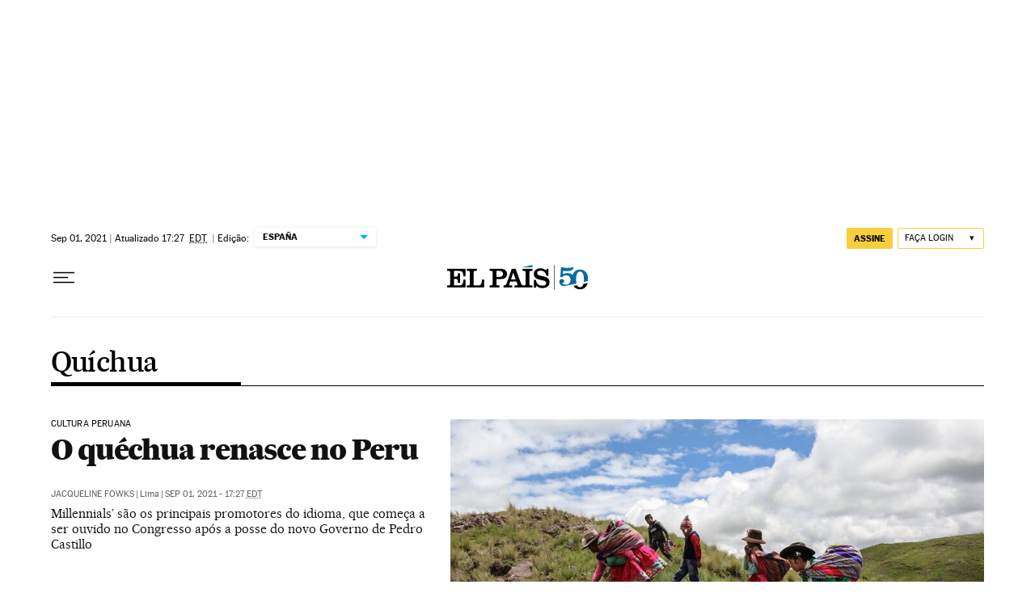

--- FILE ---
content_type: application/javascript; charset=utf-8
request_url: https://fundingchoicesmessages.google.com/f/AGSKWxUQRgi5yOlqxVE2609dxI_TDons2qzpFTzTRtHBDeQA9a5mKrAELmh4V7qMB7nzFaRxxkZeFBzA_Fo_44Yv_XKOm4GqpgnGODQF22uhnzu2s5fJQi9Qp1GK70RkOqDiB3lejMZe6Iy1TXCbLu-2ttzJpJFsKYtal_Ha_LpxHOdnQwGnFJdn51j4eVU6/__120x240_/adserv3.-adv.jpg/static/ad_?adx=
body_size: -1283
content:
window['a17b7b07-fed3-40fa-9239-0e1f10022345'] = true;

--- FILE ---
content_type: application/javascript; charset=utf-8
request_url: https://fundingchoicesmessages.google.com/f/AGSKWxXHEO9EFmoML8E7_OFZKgKJA9NPEzPKzuVN2Ds2MbmTImh2lxixPLmlDCRuKrjd3jABCuTwrO2o4T3lT4TaV-RWI2rHRUWd-iPxKCyB3FflcK3K8dOB0kGI4xhFgu8nl1XRNk8=?fccs=W251bGwsbnVsbCxudWxsLG51bGwsbnVsbCxudWxsLFsxNzY5Njk5ODk2LDIwMjAwMDAwMF0sbnVsbCxudWxsLG51bGwsW251bGwsWzcsNl0sbnVsbCxudWxsLG51bGwsbnVsbCxudWxsLG51bGwsbnVsbCxudWxsLG51bGwsMV0sImh0dHBzOi8vYnJhc2lsLmVscGFpcy5jb20vbm90aWNpYXMvcXVlY2h1YS8iLG51bGwsW1s4LCJvMVpRSzlJWHhXTSJdLFs5LCJlbi1VUyJdLFsxNiwiWzEsMSwxXSJdLFsxOSwiMiJdLFsxNywiWzBdIl0sWzI0LCIiXSxbMjksImZhbHNlIl1dXQ
body_size: 102
content:
if (typeof __googlefc.fcKernelManager.run === 'function') {"use strict";this.default_ContributorServingResponseClientJs=this.default_ContributorServingResponseClientJs||{};(function(_){var window=this;
try{
var qp=function(a){this.A=_.t(a)};_.u(qp,_.J);var rp=function(a){this.A=_.t(a)};_.u(rp,_.J);rp.prototype.getWhitelistStatus=function(){return _.F(this,2)};var sp=function(a){this.A=_.t(a)};_.u(sp,_.J);var tp=_.ed(sp),up=function(a,b,c){this.B=a;this.j=_.A(b,qp,1);this.l=_.A(b,_.Pk,3);this.F=_.A(b,rp,4);a=this.B.location.hostname;this.D=_.Fg(this.j,2)&&_.O(this.j,2)!==""?_.O(this.j,2):a;a=new _.Qg(_.Qk(this.l));this.C=new _.dh(_.q.document,this.D,a);this.console=null;this.o=new _.mp(this.B,c,a)};
up.prototype.run=function(){if(_.O(this.j,3)){var a=this.C,b=_.O(this.j,3),c=_.fh(a),d=new _.Wg;b=_.hg(d,1,b);c=_.C(c,1,b);_.jh(a,c)}else _.gh(this.C,"FCNEC");_.op(this.o,_.A(this.l,_.De,1),this.l.getDefaultConsentRevocationText(),this.l.getDefaultConsentRevocationCloseText(),this.l.getDefaultConsentRevocationAttestationText(),this.D);_.pp(this.o,_.F(this.F,1),this.F.getWhitelistStatus());var e;a=(e=this.B.googlefc)==null?void 0:e.__executeManualDeployment;a!==void 0&&typeof a==="function"&&_.To(this.o.G,
"manualDeploymentApi")};var vp=function(){};vp.prototype.run=function(a,b,c){var d;return _.v(function(e){d=tp(b);(new up(a,d,c)).run();return e.return({})})};_.Tk(7,new vp);
}catch(e){_._DumpException(e)}
}).call(this,this.default_ContributorServingResponseClientJs);
// Google Inc.

//# sourceURL=/_/mss/boq-content-ads-contributor/_/js/k=boq-content-ads-contributor.ContributorServingResponseClientJs.en_US.o1ZQK9IXxWM.es5.O/d=1/exm=ad_blocking_detection_executable,kernel_loader,loader_js_executable/ed=1/rs=AJlcJMzkWD0vxt1gVcfmiBA6nHi7pe9_aQ/m=cookie_refresh_executable
__googlefc.fcKernelManager.run('\x5b\x5b\x5b7,\x22\x5b\x5bnull,\\\x22elpais.com\\\x22,\\\x22AKsRol_mlsgfPV6cr-GrG2A3_07DKop5MumvrHEeD9glcQ0vFfgjsABOK7u7vPNlbNUProCgBNKvNswDoUMG_OMrxUO8vJCBMQ0_6nVewN1dizgAoiVGYieD-U7-xG-dHUigUg5uryOt1gs5rCexaNsWRIgLf5l3dA\\\\u003d\\\\u003d\\\x22\x5d,null,\x5b\x5bnull,null,null,\\\x22https:\/\/fundingchoicesmessages.google.com\/f\/AGSKWxXArcgTG4jNb4jKS8e2jm5mLtLQYWhNLQ2ReTxVK1cJIr8zTQs67ezrTpupCJ55Fbxp4tkx6_gsZ9SBU1SLgSpnGD3oClOueuK5dg0xjFPoNdjOW9wuwcWQ4b5fRfxpiHhTDOc\\\\u003d\\\x22\x5d,null,null,\x5bnull,null,null,\\\x22https:\/\/fundingchoicesmessages.google.com\/el\/AGSKWxUpC67dnHcCfycraq0hyEPJbB3J3rZqMNt7dH9lHkthMsPGORH9pk-C4vXAJDfm-ttZht4rfLytFCYNfsqHtfUfOwriNFh5nRs0NMJO4i_XDQnNBb53F6CH3r58U8MbfNZ99vU\\\\u003d\\\x22\x5d,null,\x5bnull,\x5b7,6\x5d,null,null,null,null,null,null,null,null,null,1\x5d\x5d,\x5b3,1\x5d\x5d\x22\x5d\x5d,\x5bnull,null,null,\x22https:\/\/fundingchoicesmessages.google.com\/f\/AGSKWxXEBAufrqkcQChqHhJU_kL0D9EpP-9K-UOp2GFgwt6u-uCKJgu2kBiuEFaF8OI0akdaz-fL6CIryVREgVbFCc6OsbIQfMbDs_p4pUdDHEF9w-sVEkEaxUrJcTCgOgImxUrESXw\\u003d\x22\x5d\x5d');}